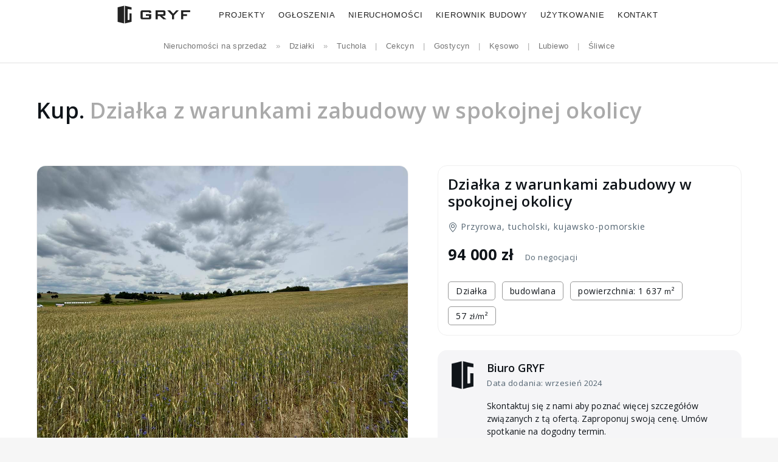

--- FILE ---
content_type: text/html; charset=UTF-8
request_url: http://www.egryf.pl/nieruchomosci/dzid114-dzialka-przyrowa.php
body_size: 9960
content:
﻿﻿1﻿
﻿
<!DOCTYPE HTML>
<html lang="pl">
<head>
<meta charset="utf-8" /><meta name="viewport" content="width=device-width, initial-scale=1" /><meta http-equiv="X-UA-Compatible" content="IE=edge,chrome=1" />	
	<title>Działka na sprzedaż &bull; Przyrowa &bull; 1 637 m2 &bull; egryf.pl</title>
	<meta name="keywords" content="działka w Tucholi, działka na sprzedaż, działka budowlana, działka rekreacyjna, działka w borach tucholskich, nieruchomości, gryf, egryf" />
	<meta name="description" content=" Działka budowlana na sprzedażw miejscowości Przyrowa o powierzchni 1 637 m2 w cenie 94 000 zł. Nieruchomość położona w Borach Tucholskich. www.egryf.pl" />	
	<meta property="og:image" content="../img/dzid114-dzialka-przyrowa/dzid114-dzialka-przyrowa-a.jpg" />
<meta name="author" content="GRYF www.egryf.pl" /><meta name="robots" content="follow" /><meta name="googlebot" content="follow" /><link rel="Shortcut icon" href="/favicon.ico" /><link rel="stylesheet" href="/css/bootstrap.min.css" type="text/css" /><link href="https://fonts.googleapis.com/css?family=Lato:100,100i,300,300i,400,400i,700,700i|Open+Sans:300,300i,400,400i,600,600i,700,700i&amp;subset=latin-ext" rel="stylesheet" /><link href="/css/styl-73.css" type="text/css" rel="stylesheet" />	<script src="//cdnjs.cloudflare.com/ajax/libs/html5shiv/3.7.3/html5shiv.min.js"></script>
    <style>
		/* GALERIA - KARUZELA --- kształtowanie elementów */
        /* Styl dla poprzedniego przycisku - przyciski karuzeli */
        .carousel-control-prev-icon {
            background-image: url('data:image/svg+xml;charset=UTF-8,%3Csvg xmlns%3D%22http://www.w3.org/2000/svg%22 fill%3D%22%23000000%22 class%3D%22bi bi-chevron-left%22 viewBox%3D%220 0 16 16%22%3E%3Cpath fill-rule%3D%22evenodd%22 d%3D%22M11.354 1.354a.5.5 0 0 1 0 .707L5.707 8l5.647 5.646a.5.5 0 0 1-.708.708l-6-6a.5.5 0 0 1 0-.707l6-6a.5.5 0 0 1 .708 0z%22/%3E%3C/svg%3E') !important;
        }

        /* Styl dla następnego przycisku */
        .carousel-control-next-icon {
            background-image: url('data:image/svg+xml;charset=UTF-8,%3Csvg xmlns%3D%22http://www.w3.org/2000/svg%22 fill%3D%22%23000000%22 class%3D%22bi bi-chevron-right%22 viewBox%3D%220 0 16 16%22%3E%3Cpath fill-rule%3D%22evenodd%22 d%3D%22M4.646 1.354a.5.5 0 0 1 .708 0l6 6a.5.5 0 0 1 0 .707l-6 6a.5.5 0 1 1-.708-.707L10.293 8 4.354 2.061a.5.5 0 0 1 0-.707z%22/%3E%3C/svg%3E') !important;
        }

        /* Stylowanie wskaźników */
        .carousel-indicators {
          position: relative; /* Zmiana pozycji na względną */
          top: 10px; /* Dostosowanie pozycji */
          margin-top: 10px; /* Możesz dostosować wartość marginesu */
          display: flex;
          justify-content: center; /* Wyśrodkowanie wskaźników */
        }

        /* Ogólne stylowanie wskaźników */
        .carousel-indicators [data-bs-target] {
          background-color: #bbb; /* Biały kolor wskaźników */
          border: 2px solid #bbb; /* Czarna obwódka */
          width: 4px; /* Szerokość wskaźnika */
          height: 4px; /* Wysokość wskaźnika */
          border-radius: 50%; /* Zaokrąglenie wskaźników */
          opacity: 1; /* Pełna nieprzezroczystość */
          margin: 0 7px; /* Zwiększenie odstępów między wskaźnikami */
        }

        /* Stylowanie aktywnego wskaźnika */
        .carousel-indicators .active {
          background-color: #444; /* Czarny kolor aktywnego wskaźnika */
          border: 2px solid #444; /* Czarna obwódka */
        }
    </style>


</head>

<body>

	<header>
		<a id="l-menu">
		
		<div class="d-none d-lg-flex p-2" style="background-color: #fff; margin-left: auto; margin-right: auto; text-align: center;">
			<div class="container-fluid">
				<div class="row justify-content-center align-items-center">
					
					<div class="col-auto "> 
						<a class="navbar-brand" href="https://www.egryf.pl" title="Gryf Biuro Projektów i Nieruchomości">
						<img style="padding: 0 5px 0 0;" src="/g-gryf3/logo-g1-222.png" height="32" alt="logo gryf" />
						<img style="padding: 0 15px 0 0;" src="/g-gryf3/logo-napis-gryf-222.png" height="15" alt="logo gryf" /> 
						</a>
					</div>
	
					<div class="col-auto">
						<ul class="menuA2">
							<li><a href="https://www.egryf.pl/projekty.php">PROJEKTY</a></li>
							<li><a href="https://www.egryf.pl/ogloszenia-nieruchomosci.php">OGŁOSZENIA</a></li>
							<li><a href="https://www.egryf.pl/nieruchomosci.php">NIERUCHOMOŚCI</a></li>
							<li><a href="https://www.egryf.pl/kierownik-budowy.php">KIEROWNIK BUDOWY</a></li>
							<li><a href="https://www.egryf.pl/uzytkowanie.php">UŻYTKOWANIE</a></li>
							<li><a href="https://www.egryf.pl/kontakt.php">KONTAKT</a></li>
						</ul>			
					</div>

				</div>			
			</div>
		</div>
		
		
		
			<nav class="navbar navbar-expand-lg d-lg-none d-flex" style="background-color: #fff; ">
			  <div class="container-fluid">
				<a class="navbar-brand" href="https://www.egryf.pl">
				<img style="padding: 0 5px 0 15px;" src="/g-gryf3/logo-g1-222.png" height="32" alt="logo gryf" />
				<img src="/g-gryf3/logo-napis-gryf-222.png" height="15" alt="logo gryf" /> 
				</a>
				<button class="navbar-toggler mr-3" type="button" data-bs-toggle="collapse" data-bs-target="#navbarNavAltMarkup" aria-controls="navbarNavAltMarkup" aria-expanded="false" aria-label="Toggle navigation">
				  <span class="navbar-toggler-icon"></span>
				</button>
				<div class="collapse navbar-collapse" id="navbarNavAltMarkup">
				  <div class="navbar-nav">
					<a class="nav-link active" aria-current="page" href="https://www.egryf.pl/projekty.php">PROJEKTY</a>
					<a class="nav-link active" aria-current="page" href="https://www.egryf.pl/ogloszenia-nieruchomosci.php">OGŁOSZENIA</a>
					
					<a class="nav-link active" aria-current="page" href="https://www.egryf.pl/nieruchomosci.php">NIERUCHOMOŚCI</a>
					<a class="nav-link active" aria-current="page" href="https://www.egryf.pl/kierownik-budowy.php">KIEROWNIK BUDOWY</a>
					<a class="nav-link active" aria-current="page" href="https://www.egryf.pl/uzytkowanie.php">UŻYTKOWANIE</a>
					<a class="nav-link active" aria-current="page" href="https://www.egryf.pl/kontakt.php">KONTAKT</a>
				  </div>
				</div>
			  </div>
			</nav>		
		
</a> 
		
	<nav class="navbar justify-content-center ps-2 pe-2" style="background-color: #fff;">
		<ul class="menuC1">
			<li><a href="https://www.egryf.pl/ogloszenia-nieruchomosci.php">Nieruchomości na sprzedaż</a></li> &raquo;
			<li><a href="https://www.egryf.pl/nieruchomosci/dzialki.php">Działki</a></li> &raquo;
			<li><a href="https://www.egryf.pl/nieruchomosci/dzialki.php?tablica=dzialki_tuchola">Tuchola</a></li> |
			<li><a href="https://www.egryf.pl/nieruchomosci/dzialki.php?tablica=dzialki_cekcyn">Cekcyn</a></li> |
			<li><a href="https://www.egryf.pl/nieruchomosci/dzialki.php?tablica=dzialki_gostycyn">Gostycyn</a></li> |
			<li><a href="https://www.egryf.pl/nieruchomosci/dzialki.php?tablica=dzialki_kesowo">Kęsowo</a></li> |
			<li><a href="https://www.egryf.pl/nieruchomosci/dzialki.php?tablica=dzialki_lubiewo">Lubiewo</a></li> |
			<li><a href="https://www.egryf.pl/nieruchomosci/dzialki.php?tablica=dzialki_sliwice">Śliwice</a></li>
		</ul>
	</nav> 
 
	</header> 

	<main>	
		<section>
		
		
		
		
			<!-- GALERIA TOP + PRZYCISKI - JavaS  --->
			<script> 
			function changeImage(newImage) {
				var image = document.getElementById("myImage");
				image.src = newImage;
			}
			</script>
		




		

 
			


 
 

<div class="modal fade" id="exampleModal" tabindex="-1" aria-labelledby="exampleModalLabel" aria-hidden="true">
	<div class="modal-dialog modal-fullscreen">
		<div class="modal-content">
	
			<div class="modal-header">
				<h1 class="modal-title fs-5" id="exampleModalLabel">Działka z warunkami zabudowy w spokojnej okolicy</h1>
				<button type="button" class="btn-close" data-bs-dismiss="modal" aria-label="Close"></button>
			</div>

			<div class="modal-body">
				<div class="container-fluid">
					<div class="row justify-content-center">
						
    <div id="carouselExampleIndicators1" class="carousel slide p-0" >
        <div class="carousel-inner" style="background-color: #FFF;border-radius: 15px;">
            <div class="carousel-item active"><img src="../img/dzid114-dzialka-przyrowa/dzid114-dzialka-przyrowa-a.jpg" class="d-block img-fluid mx-auto" alt="dom" style="max-height: 75vh;"></div><div class="carousel-item"><img src="../img/dzid114-dzialka-przyrowa/dzid114-dzialka-przyrowa-b.jpg" class="d-block img-fluid mx-auto" alt="dom" style="max-height: 75vh;"></div><div class="carousel-item"><img src="../img/dzid114-dzialka-przyrowa/dzid114-dzialka-przyrowa-c.jpg" class="d-block img-fluid mx-auto" alt="dom" style="max-height: 75vh;"></div><div class="carousel-item"><img src="../img/dzid114-dzialka-przyrowa/dzid114-dzialka-przyrowa-d.jpg" class="d-block img-fluid mx-auto" alt="dom" style="max-height: 75vh;"></div>
        </div>
        <div class="carousel-indicators mt-2">
            <button type="button" data-bs-target="#carouselExampleIndicators1" data-bs-slide-to="0" class="active" aria-current="true" aria-label="Slide 1"></button><button type="button" data-bs-target="#carouselExampleIndicators1" data-bs-slide-to="1" class=""  aria-label="Slide 2"></button><button type="button" data-bs-target="#carouselExampleIndicators1" data-bs-slide-to="2" class=""  aria-label="Slide 3"></button><button type="button" data-bs-target="#carouselExampleIndicators1" data-bs-slide-to="3" class=""  aria-label="Slide 4"></button>
        </div>
        <button class="carousel-control-prev" type="button" data-bs-target="#carouselExampleIndicators1" data-bs-slide="prev">
            <span class="carousel-control-prev-icon" aria-hidden="true"></span>
            <span class="visually-hidden">Previous</span>
        </button>
        <button class="carousel-control-next" type="button" data-bs-target="#carouselExampleIndicators1" data-bs-slide="next">
            <span class="carousel-control-next-icon" aria-hidden="true"></span>
            <span class="visually-hidden">Next</span>
        </button>
    </div>					</div>
				</div>
			</div>

		</div>
	</div>
</div>




 
<div class="container-fluid justify-content-center d-none d-lg-flex" style="background-color: #FFF; border-top: 1px solid #e3e3e3; "">
	<div class="row w-100 justify-content-center d-flex">	
<div class="col pt-4 pb-4 pb-xl-0 ps-lg-5 " style="max-width: 1644px;">
    <div class="col" style="font-family: 'Open Sans', Lato, Arial, sans-serif; line-height: 1.05; letter-spacing: .008em; color: #0f1419; font-size: 36px; font-weight: 600; margin: 35px 0px 0px 0px;">Kup. <span style="color: #aaa;">Działka z warunkami zabudowy w spokojnej okolicy</span></div>
</div>
 	</div>
</div>	



 
<div class="container-fluid justify-content-center align-items-center d-none d-lg-flex min-vh-100 pb-3" style="background-color: #FFF;">
	<div class="row">		

		<div class="d-flex flex-row">
				
			<div class="ms-5"> 
<div class="pt-xl-5" style="position: sticky; top: 0%; left: 0%; width: 100%; ">
	<div class="d-flex flex-column ">
		<div class="d-flex justify-content-center mt-4" style="background-color: #FBFBFD; max-width: 1000px; min-height: 100px; border-radius:15px;">
			<button type="button" data-bs-toggle="modal" data-bs-target="#exampleModal" style="display:block; border:0; margin: 0; padding: 0; background: none;">
				<img id="myImage" src="../img/dzid114-dzialka-przyrowa/dzid114-dzialka-przyrowa-a.jpg" style="border: solid 1px #f0f0f0; border-radius:15px; max-width: 100%; max-height: 65vh; object-fit: contain;">
			</button>
		</div>

		<div class="mt-3 mb-1" style="max-width: 1000px;">
			<div class="d-flex flex-wrap justify-content-center"><button class="zdjecia2p" onclick="changeImage('../img/dzid114-dzialka-przyrowa/dzid114-dzialka-przyrowa-a.jpg')"><img class="zdjecia2" src="../img/dzid114-dzialka-przyrowa/dzid114-dzialka-przyrowa-a.jpg"></button><button class="zdjecia2p" onclick="changeImage('../img/dzid114-dzialka-przyrowa/dzid114-dzialka-przyrowa-b.jpg')"><img class="zdjecia2" src="../img/dzid114-dzialka-przyrowa/dzid114-dzialka-przyrowa-b.jpg"></button><button class="zdjecia2p" onclick="changeImage('../img/dzid114-dzialka-przyrowa/dzid114-dzialka-przyrowa-c.jpg')"><img class="zdjecia2" src="../img/dzid114-dzialka-przyrowa/dzid114-dzialka-przyrowa-c.jpg"></button><button class="zdjecia2p" onclick="changeImage('../img/dzid114-dzialka-przyrowa/dzid114-dzialka-przyrowa-d.jpg')"><img class="zdjecia2" src="../img/dzid114-dzialka-przyrowa/dzid114-dzialka-przyrowa-d.jpg"></button></div>
		</div>
	</div>
</div>							
 </div>

			<div class="m-5 mt-4 pt-xl-5" style="min-width: 500px; max-width: 500px;">
			
				<div class="d-flex flex-column min-vh-100">
					
<div class="p-3 mb-4" style="border: solid 1px #f0f0f0; border-radius: 15px;">
<div class="pb-3"><h1 class="nie_o2 m-0">Działka z warunkami zabudowy w spokojnej okolicy</h1></div>
<p class="nie_o1 pb-3">
    <svg xmlns="https://www.w3.org/2000/svg" width="16" height="16" fill="currentColor" class="bi bi-geo-alt" viewBox="0 0 16 16">
        <path d="M12.166 8.94c-.524 1.062-1.234 2.12-1.96 3.07A31.493 31.493 0 0 1 8 14.58a31.481 31.481 0 0 1-2.206-2.57c-.726-.95-1.436-2.008-1.96-3.07C3.304 7.867 3 6.862 3 6a5 5 0 0 1 10 0c0 .862-.305 1.867-.834 2.94zM8 16s6-5.686 6-10A6 6 0 0 0 2 6c0 4.314 6 10 6 10z"/>
        <path d="M8 8a2 2 0 1 1 0-4 2 2 0 0 1 0 4zm0 1a3 3 0 1 0 0-6 3 3 0 0 0 0 6z"/>
    </svg>
    Przyrowa, tucholski, kujawsko-pomorskie
</p>
<div class="nie_o4">94 000 zł</div><div class="nie_o3">Do negocjacji</div>
<div class="pt-3">
    <div class="nie_o5" >Działka</div> 
    <div class="nie_o5" >budowlana</div> 
    <div class="nie_o5" >powierzchnia:&nbsp;1 637&nbsp;<small>m</small>²</div> 
    <div class="nie_o5" >57&nbsp;<small>zł/m</small>²</div> 
    
    
    
</div>
</div>
					
<div class="col-12 p-3" style="border-radius: 15px; background-color: #f5f5f7;">
	<div style="float: left;"><img src="/g-gryf3/iko-gryf2b.png" width="50" /></div>
	<div style="float: left;">
		<div class="nie_o6b">Biuro GRYF</div>
		<div class="nie_o6c">Data dodania: wrzesień 2024</div>
	</div>
	<div class="nie_o6d">Skontaktuj się z nami aby poznać więcej szczegółów związanych z tą ofertą. Zaproponuj swoją cenę. Umów spotkanie na dogodny termin.</div>
	<div class="col p-0 d-flex justify-content-end">
		<div class="nie_o6a">ZADZWOŃ</div>
		<div class="nie_o6">501 043 288</div>
	</div>
</div>
					
<div class="col-12 p-3 pt-4">
    <div class="nie_o7" style="font-size: 13px; color: #536471; line-height: 1.5;"><small>Przedstawiona propozycja nie jest ofertą handlową w rozumieniu przepisów prawa lecz ma charakter informacyjny. Biuro GRYF dokłada starań, aby treści przedstawione w naszych ofertach były aktualne i rzetelne. Dane dotyczące ofert uzyskano na podstawie oświadczeń sprzedających.</small></div>
</div>
				</div>	

				<div class="flex-column min-vh-100 ">
					
<div class="nie_o7 mb-2 ps-4" style="font-weight: bold; font-size: 24px;">Opis</div>
					
<div class="accordion accordion-flush" id="accordionExample1">
  <div class="accordion-item">
    <h2 class="accordion-header">
      <button class="accordion-button" type="button" data-bs-toggle="collapse" data-bs-target="#collapseOne" aria-expanded="true" aria-controls="collapseOne">
        <div class="nie_o7" style="font-size: 17px; letter-spacing: 2.3px; color: #000;">NIERUCHOMOŚĆ</div>
      </button>
    </h2>
    <div id="collapseOne" class="accordion-collapse collapse show" >
      <div class="accordion-body pt-0">
        <div class="nie_o7 pt-3" style="border-top: 1px solid #ddd;"><ul class="nie_ou7">
<li><span class="nie_ou7">Powierzchnia: </span> 1637 m2</li>
<li><span class="nie_ou7">Wymiary: </span> 27 m x 61 m</li>
<li><span class="nie_ou7">Kształt: </span> prostokąt</li>
<li><span class="nie_ou7">Teren działki: </span> płaski</li>
<li><span class="nie_ou7">Ogrodzenie: </span> nie </li>
<li><span class="nie_ou7">Miejsca postojowe: </span> na terenie </li>
<li><span class="nie_ou7">Dojazd: </span> asfalt </li>
<li><span class="nie_ou7">Warunki zabudowy: </span> tak </li>
</ul>
<br />
To idealna propozycja dla osób marzących o budowie domu jednorodzinnego. Płaski teren daje szerokie możliwości zagospodarowania przestrzeni, np. na ogród, taras czy plac zabaw dla dzieci. Miejsce to zapewnia prywatność, a jednocześnie pozostaje w zasięgu wygodnego dojazdu.<br /><br />
<small>Zapraszamy do kontaktu i umówienia się na prezentację. Ta działka to doskonała okazja, by zrealizować swoje plany i stworzyć wymarzone miejsce do życia lub inwestycji. Nie zwlekaj – sprawdź ją osobiście! </small>
</div>
      </div>
    </div>
  </div>
  <div class="accordion-item">
    <h2 class="accordion-header">
      <button class="accordion-button collapsed" type="button" data-bs-toggle="collapse" data-bs-target="#collapseTwo" aria-expanded="false" aria-controls="collapseTwo">
        <div class="nie_o7" style="font-size: 17px; letter-spacing: 2.3px; color: #000;">MEDIA</div>
      </button>
    </h2>
    <div id="collapseTwo" class="accordion-collapse collapse" >
      <div class="accordion-body pt-0">
        <div class="nie_o7 pt-3" style="border-top: 1px solid #ddd;"><ul class="nie_ou7a">
<li><b>Prąd</b> - zakład energetyczny wydał zapewnienie o możliwości podłączenia do sieci elektrycznej.</li>
<li><b>Woda</b> - zakład wodociągowy wydał zapewnienie o możliwości podłączenia do sieci wodociągowej.</li>
</ul>
</div>
      </div>
    </div>
  </div>
  <div class="accordion-item">
    <h2 class="accordion-header">
      <button class="accordion-button collapsed" type="button" data-bs-toggle="collapse" data-bs-target="#collapseThree" aria-expanded="false" aria-controls="collapseThree">
        <div class="nie_o7" style="font-size: 17px; letter-spacing: 2.3px; color: #000;">INFORMACJE DODATKOWE</div>
      </button>
    </h2>
    <div id="collapseThree" class="accordion-collapse collapse" >
      <div class="accordion-body pt-0">
        <div class="nie_o7 pt-3" style="border-top: 1px solid #ddd;"><ul class="nie_ou7a">
<li>Dla działki wydana jest <b>decyzja o warunkach zabudowy</b>: <br />
&bull; rodzaj inwestycji: budowa budynku mieszkalnego jednorodzinnego<br />
&bull; wysokość budynku: do 9,0 m<br />
&bull; szerokość elewacji frontowej: do 18 m</li>

<li><b>Gostycyn</b> (5 km) siedziby gminy, dysponuje szeregiem sklepów (Dino, Careffour, Żabka), apteką, przychodnią, przedszkolem, szkołą podstawową, pocztą, domem kultury, stadionem, kościołem itp.</li>
<li><b>Jeziora Średniak i Szpitalne</b> (11 km) wyjątkowe malownicze pośród drzew, dysponujące publiczną plażą z ratownikiem i wypożyczalnią sprzętu wodnego.</li>
<li><b>Zalew Koronowski</b> (15 km) malownicza atrakcja przyrodnicza.</li>
<li><b>Tuchola</b> (15 km) miasto powiatowe dysponujące szpitalem, przychodnią, starostwem, starówką, kinem i szeregiem sklepów od marketów po składy budowlane. </li>
<li> To idealne tereny do aktywnego wypoczynku, duża ilość szlaków turystycznych pieszych i rowerowych jest w stanie zadowolić nawet najbardziej wybrednych amatorów wypoczynku na łonie natury.</li>
<li> Należy zaznaczyć, że dla osób zainteresowanych istnieje możliwość wydzielenia innej wielkości działki niż proponowana w ogłoszeniu i tym samym powiększenia nie tylko powierzchni, ale również możliwości inwestycyjnych danej nieruchomości.</li>
</ul>
</div>
      </div>
    </div>
  </div>
</div>
				</div>

				<div class="flex-column min-vh-100" >
					
<div class="p-3 pb-1 mt-5" style="border: solid 1px #f0f0f0; border-radius: 15px;"><ul class="nie_ou8">
<li>ATUTY</li> 
<li>Atrakcyjna cena</li>
<li>Wydane są warunki zabudowy, co przyspieszy budowę domu</li>
<li>Foremny kształt działki ułatwiający jej zagospodarowanie</li>
<li>Spokojna i cicha okolica</li>
<li>Bliskość natury lasów i jezior</li>
<li>Świetna lokata kapitału</li>
<li>Duże możliwości inwestycyjne</li></ul></div>
				</div>

			</div>

		</div>
					
	</div>
</div>	



 
<div class="container-fluid justify-content-center align-items-center d-none d-lg-flex min-vh-100 pt-5 pb-5" >
	<div class="row">		
		<div class="d-flex flex-row">
			
<div style="background-color: #336699; width: 450px; min-height: 450px; border: 4px solid #fff; border-radius: 5px;"><iframe src="https://www.google.com/maps/embed?pb=!1m18!1m12!1m3!1d45131.279370946446!2d17.70017934303065!3d53.52347328580419!2m3!1f0!2f0!3f0!3m2!1i1024!2i768!4f13.1!3m3!1m2!1s0x47025470e15dee13%3A0xc2c9eff326c598d9!2s89-520%20Przyrowa!5e0!3m2!1spl!2spl!4v1718602642623!5m2!1spl!2spl" width="100%" height="100%" style="border:0;" allowfullscreen="" loading="lazy" referrerpolicy="no-referrer-when-downgrade"></iframe></div>
			<div class="ps-5 pt-1" style="width: 500px;">
				
<div class="nie_o7 m-lg-0 p-lg-0 pb-lg-4 mb-3 ps-4 pt-4" style="font-weight: bold; font-size: 24px; color: #000;">Mapa</div>
				
<div class="nie_o7" style="color: #000;">
    <span class="nie_o7a" style="color: #000;">LOKALIZACJA</span> <br /> Nieruchomość położona jest w Borach Tucholskich w miejscowości Przyrowa w gminie Gostycyn, powiat tucholski, województwo kujawsko-pomorskie.
<hr>
<b>Zabudowa w okolicy: </b> luźna zabudowa jednorodzinna, tereny zielone i rekreacyjne. 
<hr>
<b>Przyroda: </b> łąki, las, rzeka.
<hr>
&bull; Gostycyn - 5 min. <br />
&bull; Tuchola - 15 min. <br />
&bull; Sępólno Krajeński - 21 min. <br />
&bull; Koronowo- 30 min. <br />
&bull; Chojnice - 32 min. <br />
&bull; Bydgoszcz - 1 h<br />
&bull; Gdańsk – 2 h<br />
&bull; Poznań - 2 h<br />
&bull; Warszawa - 4 h
</div>
 
			</div>
		</div>
	</div>
</div>



 
<div class="container-fluid justify-content-center align-items-center d-none d-lg-flex pt-5 pb-5" style="background-color: #FFF; border-width: 1px 0px 0px 0px; border-color: #ebebeb; border-style: solid;">
	<div class="row">		
		<div class="d-flex flex-row p-5">
			<!-- ZDĘCIE -->	
			<div class="d-none d-xl-flex" style="min-width:350px;">
				<img src="../img/dzid114-dzialka-przyrowa/dzid114-dzialka-przyrowa-a.jpg" style="border: solid 1px #e3e3e3; border-radius: 15px 15px 15px 15px; min-width:340px; max-width:420px; height: 240px; object-fit: cover;">
			</div>
			  
			<div class="ms-5 me-5" style="max-width:420px;">
				
<div class="pb-3"><h1 class="nie_o2 m-0">Działka z warunkami zabudowy w spokojnej okolicy</h1></div>
<p class="nie_o1 pb-3">
    <svg xmlns="https://www.w3.org/2000/svg" width="16" height="16" fill="currentColor" class="bi bi-geo-alt" viewBox="0 0 16 16">
        <path d="M12.166 8.94c-.524 1.062-1.234 2.12-1.96 3.07A31.493 31.493 0 0 1 8 14.58a31.481 31.481 0 0 1-2.206-2.57c-.726-.95-1.436-2.008-1.96-3.07C3.304 7.867 3 6.862 3 6a5 5 0 0 1 10 0c0 .862-.305 1.867-.834 2.94zM8 16s6-5.686 6-10A6 6 0 0 0 2 6c0 4.314 6 10 6 10z"/>
        <path d="M8 8a2 2 0 1 1 0-4 2 2 0 0 1 0 4zm0 1a3 3 0 1 0 0-6 3 3 0 0 0 0 6z"/>
    </svg>
    Przyrowa, tucholski, kujawsko-pomorskie
</p>
<div class="nie_o4">94 000 zł</div><div class="nie_o3">Do negocjacji</div>
<div class="pt-3">
    <div class="nie_o5" >Działka</div> 
    <div class="nie_o5" >budowlana</div> 
    <div class="nie_o5" >powierzchnia:&nbsp;1 637&nbsp;<small>m</small>²</div> 
    <div class="nie_o5" >57&nbsp;<small>zł/m</small>²</div> 
    
    
    
</div>
					
			</div>

			<div style="max-width:420px; min-width:350px;">	
				
<div class="col-12 p-3" style="border-radius: 15px; background-color: #f5f5f7;">
	<div style="float: left;"><img src="/g-gryf3/iko-gryf2b.png" width="50" /></div>
	<div style="float: left;">
		<div class="nie_o6b">Biuro GRYF</div>
		<div class="nie_o6c">Data dodania: wrzesień 2024</div>
	</div>
	<div class="nie_o6d">Skontaktuj się z nami aby poznać więcej szczegółów związanych z tą ofertą. Zaproponuj swoją cenę. Umów spotkanie na dogodny termin.</div>
	<div class="col p-0 d-flex justify-content-end">
		<div class="nie_o6a">ZADZWOŃ</div>
		<div class="nie_o6">501 043 288</div>
	</div>
</div>
			</div>					  
		</div>
	</div>
</div>



 
 
<div class="container-fluid d-lg-none" style="background-color: #fff;">
	<div class="row justify-content-center">
		
    <div id="carouselExampleIndicators2" class="carousel slide p-0" data-bs-theme="dark">
        <div class="carousel-inner" style="background-color: #888;">
            <div class="carousel-item active"><img src="../img/dzid114-dzialka-przyrowa/dzid114-dzialka-przyrowa-a.jpg" class="d-block img-fluid mx-auto" alt="dom" style="max-height: 75vh;"></div><div class="carousel-item"><img src="../img/dzid114-dzialka-przyrowa/dzid114-dzialka-przyrowa-b.jpg" class="d-block img-fluid mx-auto" alt="dom" style="max-height: 75vh;"></div><div class="carousel-item"><img src="../img/dzid114-dzialka-przyrowa/dzid114-dzialka-przyrowa-c.jpg" class="d-block img-fluid mx-auto" alt="dom" style="max-height: 75vh;"></div><div class="carousel-item"><img src="../img/dzid114-dzialka-przyrowa/dzid114-dzialka-przyrowa-d.jpg" class="d-block img-fluid mx-auto" alt="dom" style="max-height: 75vh;"></div>
        </div>
        <div class="carousel-indicators mt-2">
            <button type="button" data-bs-target="#carouselExampleIndicators2" data-bs-slide-to="0" class="active" aria-current="true" aria-label="Slide 1"></button><button type="button" data-bs-target="#carouselExampleIndicators2" data-bs-slide-to="1" class=""  aria-label="Slide 2"></button><button type="button" data-bs-target="#carouselExampleIndicators2" data-bs-slide-to="2" class=""  aria-label="Slide 3"></button><button type="button" data-bs-target="#carouselExampleIndicators2" data-bs-slide-to="3" class=""  aria-label="Slide 4"></button>
        </div>
        <button class="carousel-control-prev" type="button" data-bs-target="#carouselExampleIndicators2" data-bs-slide="prev">
            <span class="carousel-control-prev-icon" aria-hidden="true"></span>
            <span class="visually-hidden">Previous</span>
        </button>
        <button class="carousel-control-next" type="button" data-bs-target="#carouselExampleIndicators2" data-bs-slide="next">
            <span class="carousel-control-next-icon" aria-hidden="true"></span>
            <span class="visually-hidden">Next</span>
        </button>
    </div>	</div>	
</div>	


 
<div class="container-fluid d-lg-none" style="background-color: #fff;">
	<div class="row">

		<a id="l-opis">
		<div class="col-12 p-3 pt-4">
			
<div class="pb-3"><h1 class="nie_o2 m-0">Działka z warunkami zabudowy w spokojnej okolicy</h1></div>
<p class="nie_o1 pb-3">
    <svg xmlns="https://www.w3.org/2000/svg" width="16" height="16" fill="currentColor" class="bi bi-geo-alt" viewBox="0 0 16 16">
        <path d="M12.166 8.94c-.524 1.062-1.234 2.12-1.96 3.07A31.493 31.493 0 0 1 8 14.58a31.481 31.481 0 0 1-2.206-2.57c-.726-.95-1.436-2.008-1.96-3.07C3.304 7.867 3 6.862 3 6a5 5 0 0 1 10 0c0 .862-.305 1.867-.834 2.94zM8 16s6-5.686 6-10A6 6 0 0 0 2 6c0 4.314 6 10 6 10z"/>
        <path d="M8 8a2 2 0 1 1 0-4 2 2 0 0 1 0 4zm0 1a3 3 0 1 0 0-6 3 3 0 0 0 0 6z"/>
    </svg>
    Przyrowa, tucholski, kujawsko-pomorskie
</p>
<div class="nie_o4">94 000 zł</div><div class="nie_o3">Do negocjacji</div>
<div class="pt-3">
    <div class="nie_o5" >Działka</div> 
    <div class="nie_o5" >budowlana</div> 
    <div class="nie_o5" >powierzchnia:&nbsp;1 637&nbsp;<small>m</small>²</div> 
    <div class="nie_o5" >57&nbsp;<small>zł/m</small>²</div> 
    
    
    
</div>
		</div></a>
	
		<div class="col-12 p-3 pt-3">	
			
<div class="col-12 p-3" style="border-radius: 15px; background-color: #f5f5f7;">
	<div style="float: left;"><img src="/g-gryf3/iko-gryf2b.png" width="50" /></div>
	<div style="float: left;">
		<div class="nie_o6b">Biuro GRYF</div>
		<div class="nie_o6c">Data dodania: wrzesień 2024</div>
	</div>
	<div class="nie_o6d">Skontaktuj się z nami aby poznać więcej szczegółów związanych z tą ofertą. Zaproponuj swoją cenę. Umów spotkanie na dogodny termin.</div>
	<div class="col p-0 d-flex justify-content-end">
		<div class="nie_o6a">ZADZWOŃ</div>
		<div class="nie_o6">501 043 288</div>
	</div>
</div>
		</div>

		<div class="col-12 pt-2">
			
<div class="nie_o7 mb-2 ps-4" style="font-weight: bold; font-size: 24px;">Opis</div>
			
<div class="accordion accordion-flush" id="accordionExample2">
  <div class="accordion-item">
    <h2 class="accordion-header">
      <button class="accordion-button" type="button" data-bs-toggle="collapse" data-bs-target="#collapseOne" aria-expanded="true" aria-controls="collapseOne">
        <div class="nie_o7" style="font-size: 17px; letter-spacing: 2.3px; color: #000;">NIERUCHOMOŚĆ</div>
      </button>
    </h2>
    <div id="collapseOne" class="accordion-collapse collapse show" >
      <div class="accordion-body pt-0">
        <div class="nie_o7 pt-3" style="border-top: 1px solid #ddd;"><ul class="nie_ou7">
<li><span class="nie_ou7">Powierzchnia: </span> 1637 m2</li>
<li><span class="nie_ou7">Wymiary: </span> 27 m x 61 m</li>
<li><span class="nie_ou7">Kształt: </span> prostokąt</li>
<li><span class="nie_ou7">Teren działki: </span> płaski</li>
<li><span class="nie_ou7">Ogrodzenie: </span> nie </li>
<li><span class="nie_ou7">Miejsca postojowe: </span> na terenie </li>
<li><span class="nie_ou7">Dojazd: </span> asfalt </li>
<li><span class="nie_ou7">Warunki zabudowy: </span> tak </li>
</ul>
<br />
To idealna propozycja dla osób marzących o budowie domu jednorodzinnego. Płaski teren daje szerokie możliwości zagospodarowania przestrzeni, np. na ogród, taras czy plac zabaw dla dzieci. Miejsce to zapewnia prywatność, a jednocześnie pozostaje w zasięgu wygodnego dojazdu.<br /><br />
<small>Zapraszamy do kontaktu i umówienia się na prezentację. Ta działka to doskonała okazja, by zrealizować swoje plany i stworzyć wymarzone miejsce do życia lub inwestycji. Nie zwlekaj – sprawdź ją osobiście! </small>
</div>
      </div>
    </div>
  </div>
  <div class="accordion-item">
    <h2 class="accordion-header">
      <button class="accordion-button collapsed" type="button" data-bs-toggle="collapse" data-bs-target="#collapseTwo" aria-expanded="false" aria-controls="collapseTwo">
        <div class="nie_o7" style="font-size: 17px; letter-spacing: 2.3px; color: #000;">MEDIA</div>
      </button>
    </h2>
    <div id="collapseTwo" class="accordion-collapse collapse" >
      <div class="accordion-body pt-0">
        <div class="nie_o7 pt-3" style="border-top: 1px solid #ddd;"><ul class="nie_ou7a">
<li><b>Prąd</b> - zakład energetyczny wydał zapewnienie o możliwości podłączenia do sieci elektrycznej.</li>
<li><b>Woda</b> - zakład wodociągowy wydał zapewnienie o możliwości podłączenia do sieci wodociągowej.</li>
</ul>
</div>
      </div>
    </div>
  </div>
  <div class="accordion-item">
    <h2 class="accordion-header">
      <button class="accordion-button collapsed" type="button" data-bs-toggle="collapse" data-bs-target="#collapseThree" aria-expanded="false" aria-controls="collapseThree">
        <div class="nie_o7" style="font-size: 17px; letter-spacing: 2.3px; color: #000;">INFORMACJE DODATKOWE</div>
      </button>
    </h2>
    <div id="collapseThree" class="accordion-collapse collapse" >
      <div class="accordion-body pt-0">
        <div class="nie_o7 pt-3" style="border-top: 1px solid #ddd;"><ul class="nie_ou7a">
<li>Dla działki wydana jest <b>decyzja o warunkach zabudowy</b>: <br />
&bull; rodzaj inwestycji: budowa budynku mieszkalnego jednorodzinnego<br />
&bull; wysokość budynku: do 9,0 m<br />
&bull; szerokość elewacji frontowej: do 18 m</li>

<li><b>Gostycyn</b> (5 km) siedziby gminy, dysponuje szeregiem sklepów (Dino, Careffour, Żabka), apteką, przychodnią, przedszkolem, szkołą podstawową, pocztą, domem kultury, stadionem, kościołem itp.</li>
<li><b>Jeziora Średniak i Szpitalne</b> (11 km) wyjątkowe malownicze pośród drzew, dysponujące publiczną plażą z ratownikiem i wypożyczalnią sprzętu wodnego.</li>
<li><b>Zalew Koronowski</b> (15 km) malownicza atrakcja przyrodnicza.</li>
<li><b>Tuchola</b> (15 km) miasto powiatowe dysponujące szpitalem, przychodnią, starostwem, starówką, kinem i szeregiem sklepów od marketów po składy budowlane. </li>
<li> To idealne tereny do aktywnego wypoczynku, duża ilość szlaków turystycznych pieszych i rowerowych jest w stanie zadowolić nawet najbardziej wybrednych amatorów wypoczynku na łonie natury.</li>
<li> Należy zaznaczyć, że dla osób zainteresowanych istnieje możliwość wydzielenia innej wielkości działki niż proponowana w ogłoszeniu i tym samym powiększenia nie tylko powierzchni, ale również możliwości inwestycyjnych danej nieruchomości.</li>
</ul>
</div>
      </div>
    </div>
  </div>
</div>
		</div>	
			
		<div class="col-12 p-3 pt-0 ">
			
<div class="p-3 pb-1 mt-5" style="border: solid 1px #f0f0f0; border-radius: 15px;"><ul class="nie_ou8">
<li>ATUTY</li> 
<li>Atrakcyjna cena</li>
<li>Wydane są warunki zabudowy, co przyspieszy budowę domu</li>
<li>Foremny kształt działki ułatwiający jej zagospodarowanie</li>
<li>Spokojna i cicha okolica</li>
<li>Bliskość natury lasów i jezior</li>
<li>Świetna lokata kapitału</li>
<li>Duże możliwości inwestycyjne</li></ul></div>
			
<div class="col-12 p-3 pt-4">
    <div class="nie_o7" style="font-size: 13px; color: #536471; line-height: 1.5;"><small>Przedstawiona propozycja nie jest ofertą handlową w rozumieniu przepisów prawa lecz ma charakter informacyjny. Biuro GRYF dokłada starań, aby treści przedstawione w naszych ofertach były aktualne i rzetelne. Dane dotyczące ofert uzyskano na podstawie oświadczeń sprzedających.</small></div>
</div>
		</div>

	</div>			
</div>



<div class="container-fluid d-lg-none p-0">
	<div class="row p-0 m-0">
		<div class="d-flex flex-column pb-3 ps-0 pe-0 vw-100" >
			<a id="l-mapa">
			
<div class="nie_o7 m-lg-0 p-lg-0 pb-lg-4 mb-3 ps-4 pt-4" style="font-weight: bold; font-size: 24px; color: #000;">Mapa</div>
			</a>
			<div style="height: 300px; width: 100%"><iframe src="https://www.google.com/maps/embed?pb=!1m18!1m12!1m3!1d45131.279370946446!2d17.70017934303065!3d53.52347328580419!2m3!1f0!2f0!3f0!3m2!1i1024!2i768!4f13.1!3m3!1m2!1s0x47025470e15dee13%3A0xc2c9eff326c598d9!2s89-520%20Przyrowa!5e0!3m2!1spl!2spl!4v1718602642623!5m2!1spl!2spl" width="100%" height="100%" style="border:0;" allowfullscreen="" loading="lazy" referrerpolicy="no-referrer-when-downgrade"></iframe>	</div>	  	
			<div class="p-4" style="color: #000;">
<div class="nie_o7" style="color: #000;">
    <span class="nie_o7a" style="color: #000;">LOKALIZACJA</span> <br /> Nieruchomość położona jest w Borach Tucholskich w miejscowości Przyrowa w gminie Gostycyn, powiat tucholski, województwo kujawsko-pomorskie.
<hr>
<b>Zabudowa w okolicy: </b> luźna zabudowa jednorodzinna, tereny zielone i rekreacyjne. 
<hr>
<b>Przyroda: </b> łąki, las, rzeka.
<hr>
&bull; Gostycyn - 5 min. <br />
&bull; Tuchola - 15 min. <br />
&bull; Sępólno Krajeński - 21 min. <br />
&bull; Koronowo- 30 min. <br />
&bull; Chojnice - 32 min. <br />
&bull; Bydgoszcz - 1 h<br />
&bull; Gdańsk – 2 h<br />
&bull; Poznań - 2 h<br />
&bull; Warszawa - 4 h
</div>
</div> 							
		</div>
	</div>			
</div>


<div class="container-fluid justify-content-center align-items-center d-lg-none d-flex p-4 m-0 pb-5" style="min-height: 440px; background-color: #FFF; border-width: 1px 0px 0px 0px; border-color: #ebebeb; border-style: solid;">
	<div class="row pt-5 pb-3">	
					
		<div class="col-12 col-md-6 justify-content-center d-flex p-0 m-0">
			<div class="mb-5 ms-4 me-4" style="max-width:450px;">
				
<div class="pb-3"><h1 class="nie_o2 m-0">Działka z warunkami zabudowy w spokojnej okolicy</h1></div>
<p class="nie_o1 pb-3">
    <svg xmlns="https://www.w3.org/2000/svg" width="16" height="16" fill="currentColor" class="bi bi-geo-alt" viewBox="0 0 16 16">
        <path d="M12.166 8.94c-.524 1.062-1.234 2.12-1.96 3.07A31.493 31.493 0 0 1 8 14.58a31.481 31.481 0 0 1-2.206-2.57c-.726-.95-1.436-2.008-1.96-3.07C3.304 7.867 3 6.862 3 6a5 5 0 0 1 10 0c0 .862-.305 1.867-.834 2.94zM8 16s6-5.686 6-10A6 6 0 0 0 2 6c0 4.314 6 10 6 10z"/>
        <path d="M8 8a2 2 0 1 1 0-4 2 2 0 0 1 0 4zm0 1a3 3 0 1 0 0-6 3 3 0 0 0 0 6z"/>
    </svg>
    Przyrowa, tucholski, kujawsko-pomorskie
</p>
<div class="nie_o4">94 000 zł</div><div class="nie_o3">Do negocjacji</div>
<div class="pt-3">
    <div class="nie_o5" >Działka</div> 
    <div class="nie_o5" >budowlana</div> 
    <div class="nie_o5" >powierzchnia:&nbsp;1 637&nbsp;<small>m</small>²</div> 
    <div class="nie_o5" >57&nbsp;<small>zł/m</small>²</div> 
    
    
    
</div>
					
			 </div>				
		</div>

		<div class="col-12 col-md-6 justify-content-center d-flex p-0 m-0" >
			<div class="ms-4 me-4" style="max-width:450px; ">	
				
<div class="col-12 p-3" style="border-radius: 15px; background-color: #f5f5f7;">
	<div style="float: left;"><img src="/g-gryf3/iko-gryf2b.png" width="50" /></div>
	<div style="float: left;">
		<div class="nie_o6b">Biuro GRYF</div>
		<div class="nie_o6c">Data dodania: wrzesień 2024</div>
	</div>
	<div class="nie_o6d">Skontaktuj się z nami aby poznać więcej szczegółów związanych z tą ofertą. Zaproponuj swoją cenę. Umów spotkanie na dogodny termin.</div>
	<div class="col p-0 d-flex justify-content-end">
		<div class="nie_o6a">ZADZWOŃ</div>
		<div class="nie_o6">501 043 288</div>
	</div>
</div>
			</div>	
		</div>

	</div>
</div>



<div class="container-fluid" style="background-color: #333; background-position: center 70%; background-size: cover; background-repeat: no-repeat; background-image: url(/g-gryf3/nieruchomosci-ogloszenia-pb2.jpg);">
	<div class="row ">
	
		<div class="mx-auto p-0" style="max-width: 1000px;">				  
			<div class="m-3 p-3 pb-4" style="color: #aaa; font-size: 24px; font-weight: 600; font-family: Open Sans, Lato, Arial, sans-serif; letter-spacing: 3px;">Ogłoszenia Nieruchomości</div>						  
		</div>
		<div class="container d-flex justify-content-center">
			<div class="row row-cols-2 row-cols-xl-3 gx-2 gy-1">			
				<div class="col">
        <a href="https://www.egryf.pl/nieruchomosci/mid27-mieszkanie-tuchola.php" >
        <div style="width: 100%; height: 200px; background-size: cover; background-repeat: no-repeat; background-position: center; background-image: url(../img/mid27-mieszkanie-tuchola/mid27-mieszkanie-tuchola-a.jpg); margin-bottom: 4px; display: inline-block;"> 
            <p style="font-family: Verdana, Arial, sans-serif; font-size: 18px; font-weight: bold; letter-spacing: 1px; color: #fff; text-shadow: -1px -1px 1px #000, 1px -1px 1px #000, -1px 1px 1px #000, 1px 1px 1px #000; padding: 60px 0 0 20px; margin: 0px;">MIESZKANIE </p>
            <p style="font-family: Verdana, Arial, sans-serif; font-size: 22px; font-weight: bold; letter-spacing: 0.8px; color: #fff; text-shadow: -1px -1px 1px #000, 1px -1px 1px #000, -1px 1px 1px #000, 1px 1px 1px #000; padding: 0 0 0 20px; margin: 0px;">295 000 zł</p>
            <p style="font-family: Verdana, Arial, sans-serif; font-size: 16px; font-weight: bold; letter-spacing: 1px; color: #fff; text-shadow: -1px -1px 1px #000, 1px -1px 1px #000, -1px 1px 1px #000, 1px 1px 1px #000; padding: 0 0 0 20px; margin: 0px;">Tuchola</p>
        </div>
        </a>
    </div>
				<div class="col">
        <a href="https://www.egryf.pl/nieruchomosci/mid26-mieszkanie-kamienica.php" >
        <div style="width: 100%; height: 200px; background-size: cover; background-repeat: no-repeat; background-position: center; background-image: url(../img/mid26-mieszkanie-kamienica/mid26-mieszkanie-kamienica-a.jpg); margin-bottom: 4px; display: inline-block;"> 
            <p style="font-family: Verdana, Arial, sans-serif; font-size: 18px; font-weight: bold; letter-spacing: 1px; color: #fff; text-shadow: -1px -1px 1px #000, 1px -1px 1px #000, -1px 1px 1px #000, 1px 1px 1px #000; padding: 60px 0 0 20px; margin: 0px;">MIESZKANIE </p>
            <p style="font-family: Verdana, Arial, sans-serif; font-size: 22px; font-weight: bold; letter-spacing: 0.8px; color: #fff; text-shadow: -1px -1px 1px #000, 1px -1px 1px #000, -1px 1px 1px #000, 1px 1px 1px #000; padding: 0 0 0 20px; margin: 0px;">115 000 zł</p>
            <p style="font-family: Verdana, Arial, sans-serif; font-size: 16px; font-weight: bold; letter-spacing: 1px; color: #fff; text-shadow: -1px -1px 1px #000, 1px -1px 1px #000, -1px 1px 1px #000, 1px 1px 1px #000; padding: 0 0 0 20px; margin: 0px;">Kamienica</p>
        </div>
        </a>
    </div>
				<div class="col">
        <a href="https://www.egryf.pl/nieruchomosci/did39-dom-rosochatka.php" >
        <div style="width: 100%; height: 200px; background-size: cover; background-repeat: no-repeat; background-position: center; background-image: url(../img/did39-dom-rosochatka/did39-dom-rosochatka-a.jpg); margin-bottom: 4px; display: inline-block;"> 
            <p style="font-family: Verdana, Arial, sans-serif; font-size: 18px; font-weight: bold; letter-spacing: 1px; color: #fff; text-shadow: -1px -1px 1px #000, 1px -1px 1px #000, -1px 1px 1px #000, 1px 1px 1px #000; padding: 60px 0 0 20px; margin: 0px;">DOM </p>
            <p style="font-family: Verdana, Arial, sans-serif; font-size: 22px; font-weight: bold; letter-spacing: 0.8px; color: #fff; text-shadow: -1px -1px 1px #000, 1px -1px 1px #000, -1px 1px 1px #000, 1px 1px 1px #000; padding: 0 0 0 20px; margin: 0px;">730 000 zł</p>
            <p style="font-family: Verdana, Arial, sans-serif; font-size: 16px; font-weight: bold; letter-spacing: 1px; color: #fff; text-shadow: -1px -1px 1px #000, 1px -1px 1px #000, -1px 1px 1px #000, 1px 1px 1px #000; padding: 0 0 0 20px; margin: 0px;">Rosochatka</p>
        </div>
        </a>
    </div>
				<div class="col">
        <a href="https://www.egryf.pl/nieruchomosci/did36-dom-sliwice.php" >
        <div style="width: 100%; height: 200px; background-size: cover; background-repeat: no-repeat; background-position: center; background-image: url(../img/did36-dom-sliwice/did36-dom-sliwice-a.jpg); margin-bottom: 4px; display: inline-block;"> 
            <p style="font-family: Verdana, Arial, sans-serif; font-size: 18px; font-weight: bold; letter-spacing: 1px; color: #fff; text-shadow: -1px -1px 1px #000, 1px -1px 1px #000, -1px 1px 1px #000, 1px 1px 1px #000; padding: 60px 0 0 20px; margin: 0px;">DOM </p>
            <p style="font-family: Verdana, Arial, sans-serif; font-size: 22px; font-weight: bold; letter-spacing: 0.8px; color: #fff; text-shadow: -1px -1px 1px #000, 1px -1px 1px #000, -1px 1px 1px #000, 1px 1px 1px #000; padding: 0 0 0 20px; margin: 0px;">642 000 zł</p>
            <p style="font-family: Verdana, Arial, sans-serif; font-size: 16px; font-weight: bold; letter-spacing: 1px; color: #fff; text-shadow: -1px -1px 1px #000, 1px -1px 1px #000, -1px 1px 1px #000, 1px 1px 1px #000; padding: 0 0 0 20px; margin: 0px;">Śliwice</p>
        </div>
        </a>
    </div>
				<div class="col">
        <a href="https://www.egryf.pl/nieruchomosci/did33-dom-lisiny.php" >
        <div style="width: 100%; height: 200px; background-size: cover; background-repeat: no-repeat; background-position: center; background-image: url(../img/did33-dom-lisiny/did33-dom-lisiny-a.jpg); margin-bottom: 4px; display: inline-block;"> 
            <p style="font-family: Verdana, Arial, sans-serif; font-size: 18px; font-weight: bold; letter-spacing: 1px; color: #fff; text-shadow: -1px -1px 1px #000, 1px -1px 1px #000, -1px 1px 1px #000, 1px 1px 1px #000; padding: 60px 0 0 20px; margin: 0px;">DOM </p>
            <p style="font-family: Verdana, Arial, sans-serif; font-size: 22px; font-weight: bold; letter-spacing: 0.8px; color: #fff; text-shadow: -1px -1px 1px #000, 1px -1px 1px #000, -1px 1px 1px #000, 1px 1px 1px #000; padding: 0 0 0 20px; margin: 0px;">345 000 zł</p>
            <p style="font-family: Verdana, Arial, sans-serif; font-size: 16px; font-weight: bold; letter-spacing: 1px; color: #fff; text-shadow: -1px -1px 1px #000, 1px -1px 1px #000, -1px 1px 1px #000, 1px 1px 1px #000; padding: 0 0 0 20px; margin: 0px;">Lisiny</p>
        </div>
        </a>
    </div>
				<div class="col">
        <a href="https://www.egryf.pl/nieruchomosci/dzid115-dzialka-przyrowa.php" >
        <div style="width: 100%; height: 200px; background-size: cover; background-repeat: no-repeat; background-position: center; background-image: url(../img/dzid115-dzialka-przyrowa/dzid115-dzialka-przyrowa-a.jpg); margin-bottom: 4px; display: inline-block;"> 
            <p style="font-family: Verdana, Arial, sans-serif; font-size: 18px; font-weight: bold; letter-spacing: 1px; color: #fff; text-shadow: -1px -1px 1px #000, 1px -1px 1px #000, -1px 1px 1px #000, 1px 1px 1px #000; padding: 60px 0 0 20px; margin: 0px;">DZIAŁKA </p>
            <p style="font-family: Verdana, Arial, sans-serif; font-size: 22px; font-weight: bold; letter-spacing: 0.8px; color: #fff; text-shadow: -1px -1px 1px #000, 1px -1px 1px #000, -1px 1px 1px #000, 1px 1px 1px #000; padding: 0 0 0 20px; margin: 0px;">55 000 zł</p>
            <p style="font-family: Verdana, Arial, sans-serif; font-size: 16px; font-weight: bold; letter-spacing: 1px; color: #fff; text-shadow: -1px -1px 1px #000, 1px -1px 1px #000, -1px 1px 1px #000, 1px 1px 1px #000; padding: 0 0 0 20px; margin: 0px;">Przyrowa</p>
        </div>
        </a>
    </div>					
			</div>
		</div>
		
		<div class="mt-5 mb-5 justify-content-center" style="text-align: center;">
			<div class="col"><a href="https://www.egryf.pl/ogloszenia-nieruchomosci.php" title="Ogłoszenia nieruchomości"><div class="link-d3">Zobacz wszystkie</div></a></div>
		</div>

	</div>
</div>




 
<div class="container">
	<div class="row">
		<div class="col-md-6 col-lg-6 mt-md-4 mt-4 mb-2" >
	<a href="https://www.egryf.pl/nieruchomosci-zakup.php" title="Pośrednik nieruchomości">
	<div class="col-12 p-3 mb-3" style="border-radius: 15px; background: #fcfcfc; border: solid 1px #e3e3e3;">
		<div class="nie_o9" >
			<b>Pośrednik nieruchomości</b><hr style="color: green;">Współpracując z naszym biurem zyskujesz:<br />								
			<svg xmlns="https://www.w3.org/2000/svg" width="16" height="16" fill="currentColor" class="bi bi-check-lg" viewBox="0 0 16 16">  <path d="M12.736 3.97a.733.733 0 0 1 1.047 0c.286.289.29.756.01 1.05L7.88 12.01a.733.733 0 0 1-1.065.02L3.217 8.384a.757.757 0 0 1 0-1.06.733.733 0 0 1 1.047 0l3.052 3.093 5.4-6.425a.247.247 0 0 1 .02-.022Z"/></svg>&nbsp; Doświadczenie i pewność uzyskania najkorzystniejszej ceny<br />
			<svg xmlns="https://www.w3.org/2000/svg" width="16" height="16" fill="currentColor" class="bi bi-check-lg" viewBox="0 0 16 16">  <path d="M12.736 3.97a.733.733 0 0 1 1.047 0c.286.289.29.756.01 1.05L7.88 12.01a.733.733 0 0 1-1.065.02L3.217 8.384a.757.757 0 0 1 0-1.06.733.733 0 0 1 1.047 0l3.052 3.093 5.4-6.425a.247.247 0 0 1 .02-.022Z"/></svg>&nbsp; Pierwszeństwo zakupu wybranej nieruchomości <br />
			<svg xmlns="https://www.w3.org/2000/svg" width="16" height="16" fill="currentColor" class="bi bi-check-lg" viewBox="0 0 16 16">  <path d="M12.736 3.97a.733.733 0 0 1 1.047 0c.286.289.29.756.01 1.05L7.88 12.01a.733.733 0 0 1-1.065.02L3.217 8.384a.757.757 0 0 1 0-1.06.733.733 0 0 1 1.047 0l3.052 3.093 5.4-6.425a.247.247 0 0 1 .02-.022Z"/></svg>&nbsp; Bezpieczeństwo i ochronę ubezpieczeniową <br />
			<svg xmlns="https://www.w3.org/2000/svg" width="16" height="16" fill="currentColor" class="bi bi-check-lg" viewBox="0 0 16 16">  <path d="M12.736 3.97a.733.733 0 0 1 1.047 0c.286.289.29.756.01 1.05L7.88 12.01a.733.733 0 0 1-1.065.02L3.217 8.384a.757.757 0 0 1 0-1.06.733.733 0 0 1 1.047 0l3.052 3.093 5.4-6.425a.247.247 0 0 1 .02-.022Z"/></svg>&nbsp; Większy wybór ofert dopasowanych do twoich potrzeb <br />
			<svg xmlns="https://www.w3.org/2000/svg" width="16" height="16" fill="currentColor" class="bi bi-check-lg" viewBox="0 0 16 16">  <path d="M12.736 3.97a.733.733 0 0 1 1.047 0c.286.289.29.756.01 1.05L7.88 12.01a.733.733 0 0 1-1.065.02L3.217 8.384a.757.757 0 0 1 0-1.06.733.733 0 0 1 1.047 0l3.052 3.093 5.4-6.425a.247.247 0 0 1 .02-.022Z"/></svg>&nbsp; Oszczędność czasu na każdym etapie transakcji
			<span style="display: block; text-align: right; margin-top: 17px; color: #0070c9;">Pokaż więcej</span>	
		</div>	
	</div>
	</a>
</div>
		<div class="col-md-6 col-lg-6 mt-md-4 mb-2" >
	<a href="https://www.egryf.pl/projekty.php" title="Projektant Tuchola">
	<div class="col-12 p-3 mb-3" style="border-radius: 15px; background: #fcfcfc; border: solid 1px #e3e3e3;">
		<div class="nie_o9" >
			<b>Projektant</b><hr style="color: green;">Kiedy decydujemy się na budowę lub przebudowę to jedną z najważniejszych decyzji jakie musimy podjąć jest wybór projektu. Od niego będzie zależał nasz komfort życia, samopoczucie jak i późniejsze koszty utrzymania budynku.<br /><br />
			Umów się na darmowe konsultacje. 
			<span style="display: block; text-align: right; margin-top: 17px; color: #1a73e8;">Pokaż więcej</span>
		</div>	
	</div>
	</a>						
</div>
		<div class="col-md-6 col-lg-6 mt-md-2 mb-2" >
	<a href="https://www.egryf.pl/kierownik-budowy.php" title="Kierownik budowy">
	<div class="col-12 p-3 mb-3" style="border-radius: 15px; background: #fcfcfc; border: solid 1px #e3e3e3;">
		<div class="nie_o9" >
			<b>Kierownik budowy</b><hr style="color: green;">Zamierzasz rozpocząć budowę lub przebudowę i potrzebujesz kierownika budowy, wybierz nasze usługi. Dbamy o zachowanie bezpieczeństwa na budowie i o rzetelność wykonania robót budowlanych.
			<span style="display: block; text-align: right; margin-top: 17px; color: #1a73e8;">Pokaż więcej</span>
		</div>	
	</div>
	</a>
</div>
		<div class="col-md-6 col-lg-6 mt-md-2 mb-2" ></div>
	</div>	
</div>	


	
		</section> 
	</main> 


	 
	<footer>
		<div style="clear: both; min-height: 100px;"></div>
		<div style="height: 110px; margin: 0 auto; clear:both; background-image: url(/g-gryf3/stopka-town-1.png); "></div>
		<div style="margin: 0 auto; background-color: #336699; min-height: 150px;">
		
			<div class="container">
				<div class="row">
		
						<div class="col" style="width: 300px;">
							<a href="https://www.egryf.pl/kontakt.php"><div class="stopa1">KONTAKT</div></a>
							<div style="width: 100%; height: 2px; background-color: #fff; "> <div style=" width: 100px; height: 2px; background-color: #99ccff;"></div> </div> 
							<div class="stopa2"><span style="font-size: 22px; font-weight: bold; letter-spacing: 1px;">GRYF</span> <br />Biuro Projektów i Nieruchomości<br />Tuchola, ul. Konopnickiej 9<br /><br /><span style="font-size: 20px; color: #99ccff;">tel. 501 043 288</span><br /><br />
								&raquo; &nbsp;<a class="stopa-a1" href="https://www.egryf.pl/kontakt.php">KONTAKT</a><br />
								&raquo; &nbsp;<a class="stopa-a1" href="https://www.egryf.pl/projekty.php">PROJEKTANT</a><br />
								&raquo; &nbsp;<a class="stopa-a1" href="https://www.egryf.pl/kierownik-budowy.php">KIEROWNIK BUDOWY</a><br />
								&raquo; &nbsp;<a class="stopa-a1" href="https://www.egryf.pl/nieruchomosci.php">POŚREDNIK</a><br /><br />

								&raquo; &nbsp;<a class="stopa-a1" href="https://www.facebook.com/egryf/?ref=hl">facebook</a><br />
								&raquo; &nbsp;<a class="stopa-a1" href="https://www.egryf.pl/polityka-prywatnosci.php">Polityka prywatności</a><br />
							</div>
						</div>

						<div class="col" style="width: 300px;">
							<a href="https://www.egryf.pl/ogloszenia-nieruchomosci.php"><div class="stopa1">NIERUCHOMOŚCI</div></a>
							<div style=" width: 100%; height: 2px; background-color: #fff; "> <div style=" width: 180px; height: 2px; background-color: #99ccff;"></div></div>
							<div class="stopa2"> 
								<div class="stopa3">NA SPRZEDAŻ</div>
								&raquo; &nbsp;<a class="stopa-a1" href="https://www.egryf.pl/nieruchomosci/domy.php">DOMY</a><br />
								&raquo; &nbsp;<a class="stopa-a1" href="https://www.egryf.pl/nieruchomosci/mieszkania.php">MIESZKANIA</a><br />
								&raquo; &nbsp;<a class="stopa-a1" href="https://www.egryf.pl/nieruchomosci/dzialki.php">DZIAŁI</a><br />
								&raquo; &nbsp;<a class="stopa-a1" href="https://www.egryf.pl/nieruchomosci/garaze.php">GARAŻE</a><br />
								&raquo; &nbsp;<a class="stopa-a1" href="https://www.egryf.pl/nieruchomosci/lokale.php">LOKALE</a><br /><br />
								&raquo; &nbsp;<a class="stopa-a1" href="https://www.egryf.pl/dodaj-ogloszenie.php">DODAJ OGŁOSZENIE</a>
							</div>
						</div>

						<div class="col" style="width: 300px;">
							<a href="https://www.egryf.pl/ogloszenia-nieruchomosci.php"><div class="stopa1">NIERUCHOMOŚCI</div></a>
							<div style=" width: 100%; height: 2px; background-color: #fff; "> <div style=" width: 180px; height: 2px; background-color: #99ccff;"></div></div>
							<div class="stopa2"> 
								<div class="stopa3">NA WYNAJEM</div>
								&raquo; &nbsp;<a class="stopa-a1" href="https://www.egryf.pl/nieruchomosci/wynajem.php#w-lok1">LOKALE</a><br />
								&raquo; &nbsp;<a class="stopa-a1" href="https://www.egryf.pl/nieruchomosci/wynajem.php#w-mie1">MIESZKANIA</a><br />
								&raquo; &nbsp;<a class="stopa-a1" href="https://www.egryf.pl/nieruchomosci/wynajem.php#w-pok1">POKOJE</a><br />
								&raquo; &nbsp;<a class="stopa-a1" href="https://www.egryf.pl/nieruchomosci/wynajem.php#w-dom1">DOMY</a><br />
								&raquo; &nbsp;<a class="stopa-a1" href="https://www.egryf.pl/nieruchomosci/wynajem.php#w-gar1">GARAŻE</a><br /><br />
								&raquo; &nbsp;<a class="stopa-a1" href="https://www.egryf.pl/dodaj-ogloszenie.php">DODAJ OGŁOSZENIE</a>
							</div>
						</div>
						
				</div>		
			</div>
			
					
			<div class="stopa4"> &copy; 2004-2025 <b>GRYF</b></div>
			
		</div>

		
</footer>

		 


	<script src="js/bootstrap.bundle.min.js"></script>	
	
	<script> // galeria - inicjalizacja karuzeli z przesuwaniem dotykowym pierwszy obrazek - na TELEFON
	var $galeria1k = "carouselExampleIndicators2"; 
	
	var myCarousel = document.querySelector("#" + $galeria1k);
	var carousel = new bootstrap.Carousel(myCarousel, { 
	interval: 2000, 
	touch: true 
	}); 
	</script>	
	
	
	

	
</body>
</html>

--- FILE ---
content_type: text/css
request_url: http://www.egryf.pl/css/styl-73.css
body_size: 3511
content:
body { 
margin: 0px; 
padding: 0px; 
margin-top: -25px;
color: #000;
font-family: 'Arial', sans-serif;
font-size: 17px;
background-color: #f6f6f6;
}

a { text-decoration: none; color: #fff;}
a:link { text-decoration: none; }
a:visited { text-decoration: none; }
a:active { text-decoration: none; }
a:hover { text-decoration: none; }

hr { 
color: #666;
margin: 12px 0px 12px 0px;
}


/* ------- bootstrap - rozwijana tabela w ogłoszeniu nieruchomośic ---------------------------------------- */
.accordion-button:focus, .accordion-button:not(.collapsed) 
{ box-shadow: none; outline: none; background-color: transparent; color: inherit;}




/* ------- MENU ------------------------------------------------------ */
#logo1
{
font-family: Arial, Verdana, sans-serif;
font-weight: 400;
font-size: 13px;
text-transform: uppercase;
letter-spacing: 2px;
color: #666;
text-shadow: 2px 2px 1px #CECECE; 
padding: 5px 0px 5px 0px;
margin: 0;
width: 100%;
}

nav
{
text-align: center;	
}



.menuA2 
{
list-style-type: none;
font-family: Arial, Verdana, sans-serif;
font-size: 13px;
margin: 0;
padding: 0;
color: #333;
letter-spacing: 0.9px;
}

.menuA2 > li
{
display: inline-block;
padding: 0px 8px 0px 8px;
}	

.menuA2 a
{
color: #222;
}

.menuA2 a:hover
{
color: #aaa;
}





.menuB1 
{
list-style-type: none;
color: #777;
font-family: Arial, sans-serif;
font-size: 12px;
letter-spacing: 0.5px;
padding: 0;
margin: 0;
margin-left: auto; 
margin-right: auto;
display: inline-block;
}

.menuB1 > li
{
display: inline-block;
padding: 10px 12px 0px 12px;
}

.menuB1 > li:last-child
{
display: inline-block;
padding: 10px 0px 0px 12px;
}




.menuB1 a
{
color: #333;
}
.menuB1 a:hover 
{
/*color: #5588bb; 
 color: #4169E1; 
color: #0071e3;*/
color: #0070c9;
}



div.menuB2a 
{
color: #777;
font-family: Arial, sans-serif;
font-size: 10px;
font-weight: bold;
letter-spacing: 0.8px;
border-radius: 25px; 
border: 2px solid #999;
display: inline-block;
padding: 8px 18px 8px 18px;
margin: 0px;
}

div.menuB2a:hover 
{
/* color: #4169E1; */
color: #fff;
background-color: #777;
border-color: #777;
}


div.menuB2b
{
color: #fff;
font-family: Arial, sans-serif;
font-size: 10px;
font-weight: bold;
letter-spacing: 0.8px;
border-radius: 25px; 
border: 2px solid #777;
display: inline-block;
padding: 8px 18px 8px 18px;
margin: 0px ;
background-color: #777;
}





p.m-iko1
{
margin: 5px 0px 5px 0px;
}


.menuN1 
{
list-style-type: none;
font-family: Arial, sans-serif;
font-size: 21px;
letter-spacing: 0.6px;
line-height: 160%;
margin: 0;
padding: 0;
color: #fff;
}

.menuN1 > li
{
display: inline-block;
padding: 5px 10px 5px 10px;	
}	

.menuN1 a
{
color: #fff;
}

.menuN1 a:hover
{
color: #99ccff;
}





.menuC1 
{
list-style-type: none;
font-family: Arial, Verdana, sans-serif;
font-size: 13px;
margin: 0;
padding: 0;
color: #aaa;
letter-spacing: 0.4px;
}

.menuC1 > li
{
display: inline-block;
padding: 10px 10px 10px 10px;	
}	

.menuC1 a
{
color: #757575;
}

.menuC1 a:hover
{
color: #444;
}








/* ------- KONIEC MENU ------------------------------------------------------ */



/* ------- STRONA STARTOWA ------------------------------------------------------ */


.textop1
{
font-family: 'Open Sans', Lato, Arial, sans-serif;
font-weight: 600; 
font-size: 36px;
line-height: 1.07143;
letter-spacing: -.005em;
color: #111;
margin: 50px 0px 15px 0px;
}
	
.textop2
{
font-family: 'Open Sans', Lato, Arial, sans-serif;
font-weight: 600;
font-size: 34px;
line-height: 1.07143;
letter-spacing: -.005em;
color: #fff;
margin: 50px 0px 15px 0px;
text-shadow: 2px 2px 0 #333;
}
	
.tex1
{
color: #111;
margin: 0px 0px 15px 0px;
font-size: 22px;
line-height: 1.33349;
font-weight: 400;
letter-spacing: .009em;
font-family: 'Open Sans', Lato, Arial, sans-serif;
}
	
.tex2
{
color: #fff;
margin: 0px 0px 15px 0px;
font-size: 22px;
line-height: 1.33349;
font-weight: 400;
letter-spacing: .009em;
font-family: 'Open Sans', Lato, Arial, sans-serif;
text-shadow: 2px 2px 0 #333;	
}
	
.link1
{
font-size: 19px;
line-height: 1.38105;
font-weight: 400;
letter-spacing: .011em;
font-family: Lato, 'Open Sans', Arial, sans-serif;	
padding: 0px 10px 0px 10px;	
color: #0070c9;
}
	
.link1:hover 
{ 
text-decoration: underline;
}



	

/* ------- KONIEC STRONA STARTOWA ----------------------------------------------- */


/* -------  DZIAŁY ----------------------------------------------------- */

.textop-d1
{
font-family: 'Open Sans', Lato, Arial, sans-serif;
font-weight: 600; 
font-size: 44px;
line-height: 1.05;
letter-spacing: .008em;
color: #111;
margin: 60px 0px 15px 0px;
}

.tex-d1
{
font-family: 'Open Sans', Lato, Arial, sans-serif;
font-weight: 400;
font-size: 24px;
line-height: 1.4;
letter-spacing: .009em;
color: #111;
margin: 0px 0px 40px 0px;
}




.textop-d2
{
font-family: 'Open Sans', Lato, Arial, sans-serif;
font-weight: 500; 
font-size: 40px;
line-height: 1.05;
letter-spacing: .008em;
color: #222;
margin: 30px 0px 25px 0px;
}

.textop-d3
{
font-family: 'Open Sans', Lato, Arial, sans-serif;
font-weight: 500; 
font-size: 30px;
line-height: 1.05;
letter-spacing: .008em;
color: #222;
margin: 40px 0px 20px 0px;
}

.textop-d4
{
font-family: 'Open Sans', Lato, Arial, sans-serif;
font-weight: 500; 
font-size: 24px;
line-height: 1.05;
letter-spacing: .008em;
color: #222;
margin: 45px 0px 20px 0px;
}



.tex-d2
{
font-family: 'Open Sans', Lato, Arial, sans-serif;
font-weight: 400;
font-size: 17px;
line-height: 1.5;
letter-spacing: .009em;
color: #222;
margin: 0px 0px 15px 0px;
}

.tex-d3
{
font-family: 'Open Sans', Lato, Arial, sans-serif;
font-weight: 400;
font-size: 17px;
line-height: 1.5;
letter-spacing: .009em;
color: #555;
margin: 0px 0px 40px 0px;
}


.link-d1
{
font-family: 'Open Sans', Lato, Arial, sans-serif;
font-weight: 400;
font-size: 17px;
line-height: 1.5;
letter-spacing: .009em;
color: #222;
color: #0070c9;
}
	
.link-d1:hover 
{ 
/* color: #99ccff; */
text-decoration: underline;
}

ul.tex-du2
{
font-family: 'Open Sans', Lato, Arial, sans-serif;
font-weight: 400;
font-size: 17px;
line-height: 1.5;
letter-spacing: .009em;
color: #222;
padding-left: 30px;
}

.tex-du2 > li
{
padding-bottom: 8px;
padding-left: 10px;
}

/* przycisk -Kontakt- konsultacje index, działy  */
.link-d2 
{
font-family: 'Open Sans', Lato, Arial, sans-serif;
font-size: 16px;
font-weight: 400;
line-height: 1.5; 
letter-spacing: 0.6px; 
border-radius: 25px; 
background-color: #dbf6ff;
display: inline-block; 
padding: 6px 20px 6px 20px;
color: #2F4A65;
border: 3px solid #dbf6ff;
opacity: 0.8;
}

.link-d2:hover 
{
background-color: #2F4A65;
border: 3px solid #dbf6ff;
color: #dbf6ff;
}

/* przycisk -Zobacz wszystko- reklamy modułu ogłoszeń nieruchomości  */
.link-d3 
{
font-family: 'Open Sans', Lato, Arial, sans-serif;
font-size: 16px;
font-weight: 400;
line-height: 1.5; 
letter-spacing: 0.5px; 
border-radius: 25px; 
background-color: #333;
display: inline-block; 
padding: 6px 20px 7px 20px;
color: #aaa;
border: 3px solid #333;
}

.link-d3:hover 
{
color: #eee;
}

/* przycisk -Umów spotkanie- działy  */
.link-d4 
{
font-family: 'Open Sans', Lato, Arial, sans-serif;
font-size: 20px;
font-weight: 400;
line-height: 1.5; 
letter-spacing: 0.5px; 
border-radius: 25px; 
background-color: #336699;
display: inline-block; 
padding: 8px 22px 8px 22px;
color: #fff;
border: 3px solid #336699;
}

.link-d4:hover 
{
color: #EDF6FF;
}


/* przycisk - index KB i użytkowanie  */
.link-d5 
{
font-family: 'Open Sans', Lato, Arial, sans-serif;
font-size: 16px;
font-weight: 400;
line-height: 1.5; 
letter-spacing: 0.6px; 
border-radius: 25px; 
background-color: #fff;
display: inline-block; 
padding: 8px 20px 10px 20px;
color: #000;
border: 1px solid #666;
opacity: 0.7;
}

.link-d5:hover 
{
background-color: #666;
color: #fff;
opacity: 0.9;
}


/* przycisk - index projektant i pośrednik  */
.link-d6 
{
font-family: 'Open Sans', Lato, Arial, sans-serif;
font-size: 16px;
font-weight: 400;
line-height: 1.5; 
letter-spacing: 0.6px; 
border-radius: 25px; 
background-color: #fff;
display: inline-block; 
padding: 8px 20px 10px 20px;
color: #0071e3;
border: 1px solid #0071e3;

}

.link-d6:hover 
{
background-color: #0071e3;
color: #fff;
}


/* ------- KONIEC DZIAŁY ----------------------------------------------- */

/* ------ NIERUCHOMOŚCI 0071e3 ------------------------------------------------------ */





.textop-n1
{
font-family: 'Open Sans', Lato, Arial, sans-serif;
font-weight: 500; 
font-size: 30px;
line-height: 1.05;
letter-spacing: .008em;
color: #222;
padding-top: 20px;
margin: 15px 0px 20px 0px;
display: inline-block;
}


div.mod1a 
{
border: 4px solid #fff; 
}

div.mod1a:hover 
{
border: 4px solid #0071e3; 
}



.topn1
{
float:right; 
display: inline-block;
width: 22px; 
height: 22px; 
background-image: url(/g-gryf3/top-gora.gif); 
margin: 40px 30px 30px 0;	
}



/* --- mapa nieruchomości  ----------------- */

.mapan1
{
font-family: 'Open Sans', Lato, Arial, sans-serif;
font-weight: 500; 
font-size: 30px;
line-height: 1.05;
letter-spacing: .008em;
color: #222;
padding-top: 20px;
margin: 50px 0px 20px 0px;
}


.mapan2
{
font-family: 'Open Sans', Lato, Arial, sans-serif;
font-size: 20px;
font-weight: 800;
color: #222;
margin: 40px 0px 15px 0px;
}


.mapan3
{
font-family: 'Open Sans', Lato, Arial, sans-serif;
font-size: 14px;
color: #222;
margin: 15px 0px 0px 0px;
}


a.mapana1 
{
font-family: 'Open Sans', Lato, Arial, sans-serif;
font-size: 14px;
color: #222; 
margin: 5px 0px 5px 0px;
display: inline-block;
}

a.mapana1:hover 
{
color: #aaa; 
}





/* --- OGŁOSZENIE  -------------------------------------------------- */



/* --- menu opis zdjęcia mapa  ----------------- */

.menuOZM1 
{
list-style-type: none;
color: #1a73e8;
font-family: Arial, sans-serif;
font-size: 12px;
letter-spacing: 0.5px;
padding: 0;
margin: 0;
margin-left: auto; 
margin-right: auto;
}

.menuOZM1 > li
{
display: inline-block;
padding: 5px 20px 0px 20px;
}

.menuOZM1 a
{
color: #1a73e8;
}
.menuOZM1 a:hover 
{
color: #000;
}


p.m-iko-ozm1
{
margin: 6px 0px 5px 0px;
}




/* --- link pod obraskiem ----------------- */
.nl-1
{
font-family: 'Open Sans', Lato, Arial, sans-serif;
font-size: 14px;
line-height: 1.5;
letter-spacing: .009em;
color: #336699;
clear: both;
}
	
.nl-1:hover 
{ 
text-decoration: none;
}



/* --- nieruchomość sprzesana ----------------- */
.nie_o1a
{
font-family: 'Open Sans', Lato, Arial, sans-serif;
font-size: 15px;
color: #fff;
letter-spacing: 0.5px;
padding: 4px 12px 4px 12px;
background-color: #ff6633; 
border-radius: 5px;
margin: 20px 0px 20px 0px;
display: inline-block;	
}

/* --- adres  ----------------- */
.nie_o1 { 
font-family: 'Open Sans', Lato, Arial, sans-serif;
color: #536471; 
font-size: 14px; 
line-height: 1.7;
letter-spacing: 0.9px;
margin: 0;
padding: 0; 
}

/* --- tytuł ogłoszenia duży ----------------- */
.nie_o2 { 
font-family: 'Open Sans', Lato, Arial, sans-serif;
font-weight: 600; 
font-size: 24px;
line-height: 1.2;
letter-spacing: .01em;
color: #0f1419;
padding-top: 20px;
margin: 0px 0px 15px 0px;
padding: 0; 
}


/* --- do negocjacji ----------------- */
.nie_o3 { 
font-family: 'Open Sans', Lato, Arial, sans-serif; 
font-size: 13px; 
color: #536471;
letter-spacing: 0.5px;
display: inline-block;
}

/* --- cena duża -----------#ff6633;------ */
.nie_o4 { 
font-family: 'Open Sans', Lato, Arial, sans-serif;
font-size: 25px;
font-weight: 800;
color: #0f1419;
padding-right: 18px;  
display: inline-block;
letter-spacing: 0.5px;
}

/* --- dane z podkreśleniem pod ceną ----------------- */
.nie_o5 {
font-family: 'Open Sans', Lato, Arial, sans-serif;
font-size: 14px;
color: #0f1419; 
margin: 10px 6px 0px 0px;
display: inline-block;
letter-spacing: 0.5px;
padding: 4px 12px 4px 12px;
border-radius: 5px;
border: solid 1px #999;
}






/* --- kontakt tel-cyfry ----------------- */
.nie_o6 { 
font-family: 'Open Sans', Lato, Arial, sans-serif;
font-size: 20px; 
color: #eee; 
letter-spacing: 0.5px;
padding: 0px 9px 0px 9px;
background-color: #0f1419;
border-radius: 5px;
margin-top: 10px;         
display: inline-block; 
margin-left: 10px;
}

/* --- kontakt tekst-zadzwoń ----------------- */
.nie_o6a { 
font-family: 'Open Sans', Lato, Arial, sans-serif; 
font-size: 13px;
color: #536471;
letter-spacing: 0.5px; 
display: inline-block; 
margin-top: 16px;

}

/* --- kontakt biuro/osoba prywatna ----------------- */
.nie_o6b { 
font-family: 'Open Sans', Lato, Arial, sans-serif; 
font-size: 18px;
font-weight: 600; 
color: #0f1419;
padding: 0px 0px 0px 15px;
}

/* --- data dodania ----------------- */
.nie_o6c { 
font-family: 'Open Sans', Lato, Arial, sans-serif; 
font-size: 13px;
color: #536471;
padding: 2px 0px 0px 15px;
letter-spacing: 0.5px;
}

/* --- uwaga oferta nie handlowa ----------------- */
.nie_o6d { 
font-family: 'Open Sans', Lato, Arial, sans-serif; 
font-size: 14px;
color: #0f1419;
padding: 15px 0px 15px 65px;
letter-spacing: .009em;
clear: both;
}

/* --- tekst ogłoszenia ----------------- */
.nie_o7 { 
font-family: 'Open Sans', Lato, Arial, sans-serif;
font-size: 14px;
line-height: 2.2;
letter-spacing: 0.9px;
color: #0f1419;
}

/* --- tekst wyróżnienie ogłoszenia <span> ----------------- */
.nie_o7a { 
padding-bottom: 5px; 
font-weight: bold; 
display: inline-block;
font-size: 16px; 
color: #666;
}


/* --- tekst ogłoszenia linie -----------------  */
ul.nie_ou7
{
font-family: 'Open Sans', Lato, Arial, sans-serif;
font-weight: 400;
line-height: 1.8;
letter-spacing: 0.9px;
padding: 0;
color: #0f1419;
font-size: 14px; 
}

.nie_ou7 > li
{
display: flex;
border-bottom: 1px solid #e3e3e3; 
list-style-type: none; 
padding: 6px 8px 6px 8px;
}

.nie_ou7 > li:last-child 
{
border: none;
}

span.nie_ou7
{
width: 50%; 
flex-shrink: 0;
}

ul.nie_ou7 li:hover {background: #f6f6f6;}


/* --- tekst ogłoszenia linie /media i informacje/ -----------------  */
ul.nie_ou7a
{
font-family: 'Open Sans', Lato, Arial, sans-serif;
font-weight: 400;
line-height: 2.2;
letter-spacing: 0.9px;
padding: 0;
color: #0f1419;
font-size: 14px; 
padding-left: 20px;
}

.nie_ou7a > li
{
/*border-bottom: 1px solid #e3e3e3; 
list-style-type: none; */
padding: 6px 8px 6px 8px;
}

.nie_ou7a > li:last-child 
{
border: none;
}



/* --- atuty ----------------- #0f1419 */
ul.nie_ou8
{
font-family: 'Open Sans', Lato, Arial, sans-serif;
font-weight: 400;
line-height: 2.0;
letter-spacing: 0.9px;
padding: 0;
}

.nie_ou8 > li
{
font-size: 14px; 
color: #0f1419;
border-bottom: 1px solid #e3e3e3; 
list-style-type: none; 
padding: 6px 8px 6px 8px;
}

.nie_ou8 > li:first-child {
background-color: #0f1419;
font-weight: 600;
color: #fff; 
padding: 4px 8px 4px 10px; 
letter-spacing: 3px;
font-size: 15px;
border-radius: 5px 5px 0px 0px;
}

ul.nie_ou8 li:hover {background: #f6f6f6;}
ul.nie_ou8 li:first-child:hover {background: #0f1419;}


/* --- reklama ----------------- */
.nie_o9 { 
font-family: 'Open Sans', Lato, Arial, sans-serif; 
font-size: 14px;
color: #1d1d1f;
letter-spacing: .009em;
padding: 3px 10px 3px 10px;
line-height: 1.7;
clear: both;
}


/* --- zdjęcia -----------------  */
img.zdjecia1
{
max-width: 100%;
max-height: 750px;
/*  border-right: 3px solid #fff; */
margin: 4px 0px 0px 0px;
display: block;
margin-left: auto; 
}

.zdjecia1:first-child {
margin-top: 0px;
}

.zdjecia1:last-child {
margin-bottom: 4px; 
}


/* --- zdjęcia przycisk 2024 -----------------  */
img.zdjecia2
{
border-radius:10px; 
margin: 10px; 
border: none;
width: 90px;
height: 90px;
}

/* --- zdjęcia przycisk 2024 -----------------  */
button.zdjecia2p
{
border: none;  
background: none; 
padding: 0; 
cursor: pointer; 
outline: none;
}



/* ------ NIERUCHOMOŚCI-KONIEC ----------------------------------------------- */




/* ------ STOPKA ------------------------------------------------------ */
div.stopa1 
{ 
	/*font-family: Arial, Verdana, sans-serif; */
font-family: 'Open Sans', Lato, Arial, sans-serif;
text-shadow: 1px 1px 1px #333366;
font-weight: 400;
font-size: 18px;
text-transform: uppercase;
letter-spacing: 2px;
margin: 50px 0 3px 0;
color: #fff;
}

div.stopa2 
{ 
	/*font-family: 'Segoe UI Light', SegoeUILightWF, Arial, Verdana, sans-serif; */
font-family: 'Open Sans', Lato, sans-serif;
text-shadow: 1px 1px 1px #333366; 
font-size: 18px; 
font-style: normal; 
font-weight: 200; 
letter-spacing: 0.3px;
color: #fff;
width: 300px;
margin: 40px 0 0 0;
padding-left:  15px;
}

div.stopa3 
{ 
font-family: 'Open Sans', Lato, sans-serif;
font-size: 22px;
font-weight: bold; 
color: #fff;
margin: 0 0 15px 0;
height: 45px;
letter-spacing: 1px;
}

div.stopa4
{ 
font-family: 'Segoe UI Light', SegoeUILightWF, Arial, Verdana, sans-serif;
font-size: 12px;
color: #000;
text-shadow: 1px 1px 0 #ccc;
letter-spacing: 0.5px;
padding-top: 12px;
padding-bottom: 8px;
margin: 30px 0 0 0;
border-radius: 20px 20px 0px 0px;
border-style: solid; 
border-color: #225588; 
border-width: 1px 1px 0px 1px; 
width: 200px; 
background-color: #f6f6f6; 
text-align: center; 
margin-left: auto; 
margin-right: auto;
box-shadow: inset 5px 5px 5px -1px #696969;
}

a.stopa-a1
{
font-family: 'Segoe UI Light', SegoeUILightWF, Arial, Verdana, sans-serif;
font-size: 16px;
line-height: 150%;
color: #fff;
letter-spacing: 0.5px;
}

a.stopa-a1:hover 
{ 
color: #99ccff;
text-decoration: none;
transition-delay: 0s;
transition-duration: 0.3s;
transition-property: color;
transition-timing-function: linear;
}

/* ------ KONIEC STOPKA ------------------------------------------------------ */





